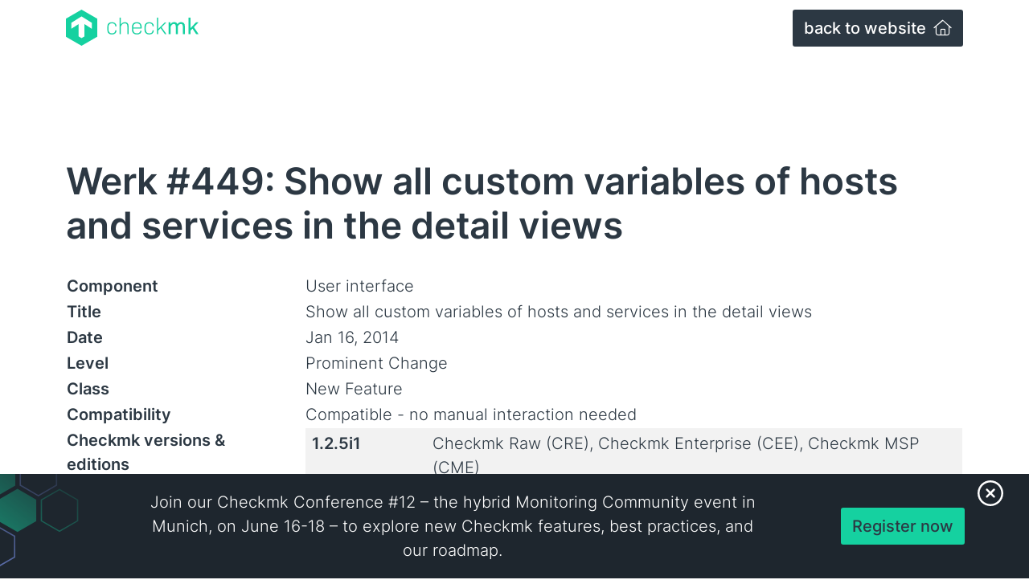

--- FILE ---
content_type: text/html; charset=UTF-8
request_url: https://checkmk.com/werk/449
body_size: 5823
content:
<!DOCTYPE html>
<html lang="en">
<head prefix="og: http://ogp.me/ns# fb: http://ogp.me/ns/fb# website: http://ogp.me/ns/website#">
    <meta charset="UTF-8">
    <meta http-equiv="X-UA-Compatible" content="IE=edge">
    <meta name="viewport" content="width=device-width, initial-scale=1.0, shrink-to-fit=no">
    <link rel="stylesheet" href="/packages/tribe29_core/themes/checkmk/css/skins/default.css?id=00381628970a824bc3aae9ee941502df">
    <noscript><link rel="stylesheet" href="/packages/tribe29_core/themes/checkmk/css/skins/default.css?id=00381628970a824bc3aae9ee941502df" media="all"></noscript>
    
  <title>Werk #449: Show all custom variables of hosts and services in the detail views</title>

<meta http-equiv="content-type" content="text/html; charset=UTF-8"/>
<meta name="apple-mobile-web-app-title" content="Checkmk"/>
<meta name="application-name" content="Checkmk"/>
<meta name="msapplication-TileColor" content="#FFFFFF"/>
<meta name="msapplication-TileImage" content="/mstile-150x150.png"/>
<meta name="msapplication-config" content="/browserconfig.xml"/>
<meta name="theme-color" content="rgb(44, 56, 67)"/>
<meta property="og:locale" content="en_US"/>
<meta property="og:site_name" content="Checkmk"/>
<meta property="og:title" content="Werk #449: Show all custom variables of hosts and services in the detail views"/>
<meta property="og:description" content=""/>
<meta property="og:type" content="website"/>
<meta property="og:url" content="https://checkmk.com/werk"/>
<meta property="og:image" content="https://checkmk.com/packages/tribe29_core/themes/checkmk/images/share_image.png"/>
<meta name="twitter:card" content="summary_large_image"/>
<meta name="twitter:site" content="@checkmk"/>
<meta name="twitter:creator" content="@checkmk"/>
<meta name="twitter:image:alt" content="Werk #449: Show all custom variables of hosts and services in the detail views">
<link rel="shortcut icon" href="/favicon.ico" type="image/x-icon"/>
<link rel="icon" href="/favicon.ico" type="image/x-icon">
<link rel="icon" type="image/png" href="/favicon-32x32.png" sizes="32x32"/>
<link rel="icon" type="image/png" href="/favicon-16x16.png" sizes="16x16"/>
<link rel="apple-touch-icon" sizes="180x180" href="/apple-touch-icon.png"/>
<link rel="manifest" href="/manifest.json"/>
<link rel="icon" type="image/png" href="/android-chrome-192x192.png" sizes="192x192"/>
<link rel="mask-icon" href="/safari-pinned-tab.svg" color="#15D1A0"/>
    <script type="text/javascript">
        var CCM_DISPATCHER_FILENAME = "/index.php";
        var CCM_CID = 262;
        var CCM_EDIT_MODE = false;
        var CCM_ARRANGE_MODE = false;
        var CCM_IMAGE_PATH = "/concrete/images";
        var CCM_APPLICATION_URL = "https://checkmk.com";
        var CCM_REL = "";
        var CCM_ACTIVE_LOCALE = "en_US";
        var CCM_USER_REGISTERED = false;
    </script>

<meta name="description" content="There is now a new column painter for showing all custom variables of a
host or service. This painter has been added to the details views of
host and service.">
<link rel="canonical" href="https://checkmk.com/werk/449">
<link href="/application/files/cache/css/e87b1cb340aa55ff4fabde7f59437d45248a97a4.css?ccm_nocache=feee4b013ea5ed94c899c9b780dccf4fd2703a5f" rel="stylesheet" type="text/css" media="all" data-source="/application/../packages/tribe29_core/css/features/highlight/frontend.css?ccm_nocache=feee4b013ea5ed94c899c9b780dccf4fd2703a5f /concrete/css/features/imagery/frontend.css?ccm_nocache=feee4b013ea5ed94c899c9b780dccf4fd2703a5f /application/../packages/tribe29_core/css/features/swiper/frontend.css?ccm_nocache=feee4b013ea5ed94c899c9b780dccf4fd2703a5f">
<link href="/application/../packages/tribe29_core/css/features/fontawesome/css/core.css?ccm_nocache=feee4b013ea5ed94c899c9b780dccf4fd2703a5f" rel="stylesheet" type="text/css" media="all">
<link href="/application/../packages/tribe29_core/css/features/fontawesome/css/light.css?ccm_nocache=feee4b013ea5ed94c899c9b780dccf4fd2703a5f" rel="stylesheet" type="text/css" media="all">
<link href="/application/../packages/tribe29_core/css/features/fontawesome/css/brands.css?ccm_nocache=feee4b013ea5ed94c899c9b780dccf4fd2703a5f" rel="stylesheet" type="text/css" media="all">
<!-- Cookie Consent -->
<script src="https://consent.cookiefirst.com/sites/checkmk.com-d95e75e2-94c0-422e-94cf-e0e0df1cab4a/consent.js" data-silent-mode="true" async></script>
<script>
    function load_script(e) {
        const servicesConsent = e.detail || {};

        const triggerGtm = Object.entries(servicesConsent).some(([key, value]) => {
            if (key === 'cookiefirst') return false;
            return value === true;
        });

        if (triggerGtm) {
            const script = document.createElement("script");
            script.textContent = `window.dataLayer = window.dataLayer || [];
              function gtag(){dataLayer.push(arguments);}
                  gtag('consent', 'default', {
                  'ad_storage': 'denied',
                  'ad_user_data': 'denied',
                  'ad_personalization': 'denied',
                  'analytics_storage': 'denied'
              });
            `;
            const gtmScript = document.createElement("script");
            gtmScript.textContent = `(function(w,d,s,l,i){w[l]=w[l]||[];w[l].push({'gtm.start':
                new Date().getTime(),event:'gtm.js'});var f=d.getElementsByTagName(s)[0],
                j=d.createElement(s),dl=l!='dataLayer'?'&l='+l:'';j.async=true;j.src=
                'https://www.googletagmanager.com/gtm.js?id='+i+dl;f.parentNode.insertBefore(j,f);
                })(window,document,'script','dataLayer','GTM-NJ3VGL8');
            `;

            document.head.appendChild(script);
            document.head.appendChild(gtmScript);

            const gtmNoscript = document.createElement("noscript");
            gtmNoscript.innerHTML = `<iframe src="https://www.googletagmanager.com/ns.html?id=GTM-NJ3VGL8"
            height="0" width="0" style="display:none;visibility:hidden"></iframe>`;
            document.body.insertBefore(gtmNoscript, document.body.firstChild);
        }
    }

    window.addEventListener("cf_services_consent", load_script);
    window.addEventListener("cf_services_consent_loaded", load_script);
</script></head>
<body>
<div class="theme-checkmk ccm-page ccm-page-id-262 ">
<div class="d-flex flex-column min-vh-100">
    <header class="header">
                <section class="header__main container">
            <div class="header__main__wrapper">
                <div class="d-flex justify-content-between w-100 werk_page">
                    <a href="/"
                       class="header__logo logo"
                       title="Checkmk">
                        <svg id="Ebene_2" data-name="Ebene 2" xmlns="http://www.w3.org/2000/svg" width="11115.53" height="3032.26" xmlns:xlink="http://www.w3.org/1999/xlink" viewBox="0 0 11115.53 3032.26">
    <defs>
        <clipPath id="clippath">
            <path d="M10269.48,2059.89V656.27h169.21v899.51l457.69-488.24h211.51l-380.72,403.63,388.36,588.12h-202.11l-303.75-465.33-170.97,178.61v286.72h-169.21v.59Zm-1657.43,0v-991.76h143.95l5.88,155.7c78.73-122.79,176.85-178.61,311.39-178.61s232.66,59.34,273.2,172.73c82.84-122.79,184.49-172.73,311.39-172.73,198,0,307.87,119.27,307.87,338.42v676.84h-169.21v-663.91c0-132.78-57.58-196.24-161.57-196.24s-188.6,65.22-261.45,209.75v649.81h-169.21v-663.32c0-132.78-57.58-196.24-161.57-196.24s-188.6,65.22-261.45,219.15v640.41h-169.21Zm-988.23,0V656.27h107.52v967.08l549.93-548.17h138.66l-403.63,401.87,411.27,582.24h-131.02l-357.81-505.87-207.4,203.87v301.99h-107.52v.59Zm-638.06,22.91c-257.34,0-401.87-146.3-401.87-417.15v-196.24c0-270.85,142.18-417.15,400.11-417.15,238.54,0,374.85,125.14,384.25,340.18h-103.99c-11.75-165.1-105.76-246.18-276.73-246.18-198,0-296.12,107.52-296.12,329.02v184.49c0,220.91,98.12,329.02,296.12,329.02,170.97,0,265.56-80.49,276.73-246.18h103.99c-9.4,211.51-142.18,340.18-382.48,340.18Zm-1343.69-584.01h601.63v-21.15c0-223.26-98.12-330.78-301.99-330.78s-299.64,107.52-299.64,330.78v21.15h0Zm309.04,584.01c-269.09,0-417.15-146.3-417.15-417.15v-196.24c0-270.85,143.95-417.15,407.75-417.15s405.4,146.3,405.4,417.15v121.03h-705.04v67.57c0,223.26,99.88,330.78,305.52,330.78,176.85,0,276.73-80.49,288.48-217.39h103.99c-13.51,202.11-156.28,311.39-388.95,311.39Zm-1452.97-22.91V656.27h107.52v592.23c82.84-132.78,196.24-196.24,341.94-196.24,203.87,0,307.87,122.79,307.87,355.46v651.57h-107.52v-640.41c0-180.96-69.33-269.09-217.39-269.09-138.66,0-246.18,76.97-324.91,255.58v653.92h-107.52v.59Zm-638.65,22.91c-257.34,0-401.87-146.3-401.87-417.15v-196.24c0-270.85,142.18-417.15,400.11-417.15,238.54,0,374.85,125.14,384.25,340.18h-103.99c-11.75-165.1-105.76-246.18-276.73-246.18-198,0-296.12,107.52-296.12,329.02v184.49c0,220.91,98.12,329.02,296.12,329.02,170.97,0,265.56-80.49,276.73-246.18h103.99c-9.4,211.51-142.18,340.18-382.48,340.18Z" style="fill: #15D1A0;"/>
        </clipPath>
        <clipPath id="clippath-1">
            <rect x="-2853.06" y="-6530.43" width="29295.56" height="16479.12" style="fill: #15D1A0;"/>
        </clipPath>
        <clipPath id="clippath-2">
            <path d="M450.05,1103.97v503.52l616.91-398.93v1038.17l243.24,140.42,243.24-140.42V1209.14l616.91,398.93v-503.52l-860.15-539.35L450.05,1103.97ZM1310.79,0l1310.79,757.92v1516.42l-1310.79,757.92L0,2274.93V758.5L1310.79,0Z" style="fill: none;"/>
        </clipPath>
        <clipPath id="clippath-3">
            <rect x="-2853.06" y="-6530.43" width="29295.56" height="16479.12" style="fill: #15D1A0;"/>
        </clipPath>
    </defs>
    <g id="Layer_1" data-name="Layer 1">
        <g>
            <g style="clip-path: url(#clippath);">
                <g style="clip-path: url(#clippath-1);">
                    <rect x="3381.84" y="579.89" width="7810.07" height="1579.29" style="fill: #15D1A0;"/>
                </g>
            </g>
            <g style="clip-path: url(#clippath-2);">
                <g style="clip-path: url(#clippath-3);">
                    <rect x="-76.38" y="-76.38" width="2773.74" height="3185.6" style="fill: #15D1A0;"/>
                </g>
            </g>
        </g>
    </g>
</svg>
                    </a>
                    <a class="btn btn-secondary referer" href="/">
                        back to website <em class="fa-solid fa-home ms-1"></em>
                    </a>
                </div>
            </div>
        </section>
    </header>
    <main class="flex-grow-1">
        <div class="page__content block__margin__top--small">
            <div class="container">
    <div class="row">
        <div class="col-12">
            <div class="block__margin__bottom--small block__padding__top--small">
                <h1 class="block__margin__bottom--extra-small">Werk #449: Show all custom variables of hosts and services in the detail views</h1>
                <table class="block__margin__bottom--extra-small">
                    <tbody>
                    <tr>
                        <td class="pe-4 fw-bold">Component</td>
                        <td>User interface</td>
                    </tr>
                    <tr>
                        <td class="pe-4 fw-bold">Title</td>
                        <td>Show all custom variables of hosts and services in the detail views</td>
                    </tr>
                    <tr>
                        <td class="pe-4 fw-bold">Date</td>
                        <td>Jan 16, 2014</td>
                    </tr>
                    <tr>
                        <td class="pe-4 fw-bold">Level</td>
                        <td>Prominent Change</td>
                    </tr>
                    <tr>
                        <td class="pe-4 fw-bold">Class</td>
                        <td>New Feature</td>
                    </tr>
                    <tr>
                        <td class="pe-4 fw-bold">Compatibility</td>
                        <td>Compatible - no manual interaction needed</td>
                    </tr>
                                                                <tr>
                            <td class="pe-4 fw-bold d-flex">
                                Checkmk versions & editions</td>
                            <td>
                                <table class="table table-striped">
                                    <tbody>
                                                                            <tr>
                                            <th class="py-1 min-w-150px" scope="row">
                                                1.2.5i1                                            </th>
                                            <td class="py-1">Checkmk Raw (CRE), Checkmk Enterprise (CEE), Checkmk MSP (CME)</td>
                                        </tr>
                                                                        </tbody>
                                </table>
                            </td>
                        </tr>
                                        </tbody>
                </table>
                <p><p></p><p>There is now a new column painter for showing all custom variables of a
host or service. This painter has been added to the details views of
host and service.</p></p>
                <p><a href="https://checkmk.com/werks">To the list of all Werks</a></p>
            </div>
        </div>
    </div>
</div>
        </div>
    </main>
    <footer class="footer">
        <div class="footer__bottom">
            <div class="container">
                <div class="row align-items-center">
                    <div class="col-12 large text-center">
                        <p class="mb-0 text-ash text-size-14">The Checkmk logo (formerly known as Check_MK) is a trademark of Checkmk GmbH. ©2026 Checkmk GmbH. All rights reserved.</p>
                        

    <nav class="link-block__links--inline d-flex align-items-center justify-content-center">
<div class="link-block__item--inline"><a class="link-block__link--inline me-4" href="#" onclick="cookiefirst_show_settings();">Update cookie preferences</a></div>
</nav>

                    </div>
                </div>
            </div>
        </div>
    </footer>
</div>
    <div class="footer__banner">
        <div class="footer__banner__close">
            <button class="footer__banner__close__button"
                    type="button" name="closeBottomBanner"
                    title="Close banner"
                    id="closeBottomBanner"
            >
                <span class="sr-only"></span>
            </button>
        </div>
        <div class="footer__banner__content">
            

    <div class="footer__banner__content__center">
<p>Join our Checkmk Conference #12 – the hybrid Monitoring Community event in Munich, on June 16-18 – to explore new Checkmk features, best practices, and our roadmap.</p>
</div>

<div class="footer__banner__content__right"><a class="btn btn-primary" id="conferenceBannerButton" href="https://conference.checkmk.com/">Register now</a></div>

        </div>
    </div>
</div>
<script type="application/ld+json">
{
  "@context": "https://schema.org",
  "@type": "SoftwareApplication",
  "downloadUrl": "https://checkmk.com/download",
  "name": "checkmk",
  "softwareVersion": "2.0.0",
  "applicationCategory": "Systems Management",
  "applicationSubCategory": "IT Monitoring",
  "featureList": "https://checkmk.com/product/features",
  "releaseNotes": "https://checkmk.com/werks",
  "image": "https://checkmk.com/checkmk_logo.png",
  "screenshot": "https://checkmk.com/application/files/thumbnails/extra_small/2816/1521/8125/light-dark-v2.png",
  "operatingSystem": "RedHat, CentOS, SLES, Debian, Ubuntu, Docker, VMware ESXi, VirtualBox",
  "description": "Checkmk - the software for effective IT monitoring. Easy installation, best-in-class scalability and a broad range of features.",
  "keywords": "IT monitoring, Server Monitoring, Network Monitoring, Database Monitoring",
  "aggregateRating": {
    "@type": "AggregateRating",
    "ratingValue": "4.7",
    "bestRating": "5",
    "worstRating": "1",
    "reviewCount": "114"
  },
  "review": [
    {
      "@type": "Review",
      "author": {
        "@type": "Person",
        "name": "Marius P"
      },
      "datePublished": "2019-01-13",
      "description": "Checkmk in just a few minutes after being installed will provide you with deep insight and visibility into your systems and applications. Auto-discovery of services is a time saving feature that gets you up and running very quickly.",
      "name": "Best in-class IT monitoring",
      "reviewRating": {
        "@type": "Rating",
        "bestRating": "5",
        "ratingValue": "5",
        "worstRating": "1"
      }
    },
    {
      "@type": "Review",
      "author": {
        "@type": "Person",
        "name": "Michael F"
      },
      "datePublished": "2019-04-08",
      "description": "Checkmk is a very intuitive, easy to use and easy to setup monitoring system. It scales perfect vertically and also horizontal. It provides already a huge amount of monitoring functionalities for a lot of environments and it is quite simple extensible with own functionalities. Beside state based monitoring it has also a complete solution to integrate event based monitoring. With the Business Intelligence we are able to picture our mission critical processes in monitoring and able to simulate the impact of outages to the business.",
      "name": "The best monitoring solution we could found at the market.",
      "reviewRating": {
        "@type": "Rating",
        "bestRating": "5",
        "ratingValue": "5",
        "worstRating": "1"
      }
    },
    {
      "@type": "Review",
      "author": {
        "@type": "Person",
        "name": "Lucas"
      },
      "datePublished": "2020-07-01",
      "description": "Within our Smart Cities projects, we work with multiple components such as City Platforms, Databases, Servers, etc. All these resources can be easily monitored with Checkmk, indicating system failures to act quickly. It is based on Nagios, being even more powerful. Lets you customize notifications.",
      "name": "Open source monitoring",
      "reviewRating": {
        "@type": "Rating",
        "bestRating": "5",
        "ratingValue": "4.5",
        "worstRating": "1"
      }
    }
  ],
  "sameAs": [
    "https://www.facebook.com/checkmk",
    "https://twitter.com/checkmk",
    "https://www.linkedin.com/showcase/checkmk/",
    "https://www.youtube.com/c/checkmk-channel",
    "https://www.g2.com/products/checkmk",
    "https://en.wikipedia.org/wiki/Check_MK",
    "https://github.com/Checkmk/checkmk",
    "https://www.gartner.com/reviews/market/it-infrastructure-monitoring-tools/vendor/tribe29/product/checkmk",
    "https://www.capterra.com.de/software/181692/check-mk"
  ],
  "creator": {
    "@type": "Organization",
    "name": "Checkmk GmbH",
    "slogan": "The Checkmk company",
    "description": "Checkmk is the company developing Checkmk – an all-in-one IT monitoring software available both as an open-source and a commercial version.",
    "url": "https://checkmk.com",
    "logo": "https://checkmk.com/checkmk_logo.png",
    "image": "https://checkmk.com/checkmk_logo.png",
    "telephone": "+49 89 9982 097-00",
    "email": "info@checkmk.com",
    "numberOfEmployees": "150",
    "address": {
      "@type": "PostalAddress",
      "addressLocality": "Munich, Germany",
      "addressRegion": "Bavaria",
      "postalCode": "81667",
      "streetAddress": "Kellerstraße 27"
    },
    "contactPoint": {
      "@type": "ContactPoint",
      "telephone": "+49 89 9982 097-00",
      "contactType": "Customer support"
    },
    "sameAs": [
      "https://www.facebook.com/tribe29.software",
      "https://www.linkedin.com/company/tribe29",
      "https://www.xing.com/companies/tribe29gmbh"
    ]
  }
}
</script>
<script type="text/javascript" src="/application/../packages/tribe29_core/js/features/highlight/frontend.js?ccm_nocache=feee4b013ea5ed94c899c9b780dccf4fd2703a5f"></script>
<script type="text/javascript" src="/concrete/../../concrete/js/jquery.js?ccm_nocache=feee4b013ea5ed94c899c9b780dccf4fd2703a5f"></script>
<script type="text/javascript" src="/concrete/js/bootstrap.js?ccm_nocache=d51ea49570468fa3df538447f90ab0b6e42c29fb"></script>
<script type="text/javascript" src="/concrete/js/vue.js?ccm_nocache=feee4b013ea5ed94c899c9b780dccf4fd2703a5f"></script>
<script type="text/javascript" src="/application/files/cache/js/6fc38d4d71ca8610be2ce0ffaddfbbdd9d7bf12e.js?ccm_nocache=feee4b013ea5ed94c899c9b780dccf4fd2703a5f" data-source="/concrete/js/features/imagery/frontend.js?ccm_nocache=feee4b013ea5ed94c899c9b780dccf4fd2703a5f /application/../packages/tribe29_core/js/features/swiper/frontend.js?ccm_nocache=feee4b013ea5ed94c899c9b780dccf4fd2703a5f /application/../packages/tribe29_core/js/features/mediaCheck/frontend.js?ccm_nocache=feee4b013ea5ed94c899c9b780dccf4fd2703a5f"></script>
<script type="text/javascript" src="/packages/tribe29_core/themes/checkmk/js/app.min.js?id=dc8af49decb6fb69354f0b280c9cb98e"></script>
</body>
</html>
